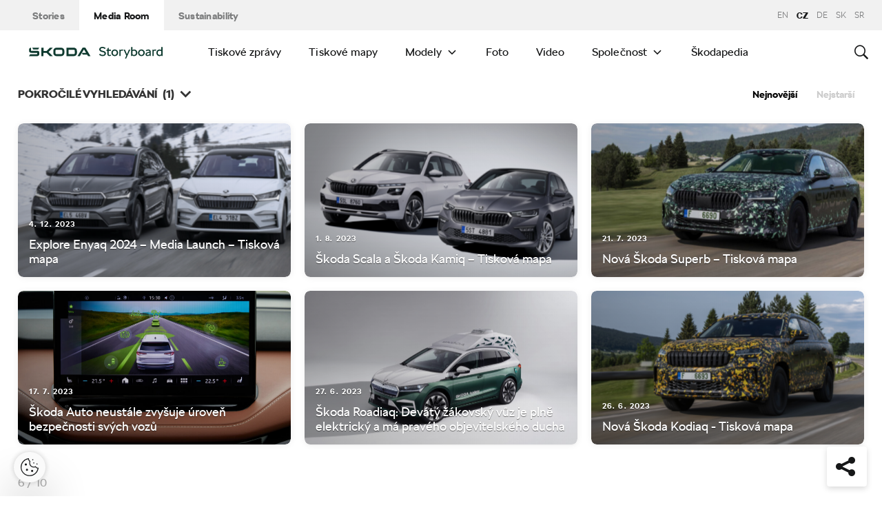

--- FILE ---
content_type: text/html; charset=UTF-8
request_url: https://www.skoda-storyboard.com/cs/tiskove-mapy/?filter%5Byears%5D%5B%5D=2023-cs
body_size: 16672
content:
<!doctype html>
<html lang="cs-CZ">
    <head>
    <meta charset="UTF-8">
    <meta http-equiv="x-ua-compatible" content="ie=edge">
    <meta name="viewport" content="width=device-width, initial-scale=1">
    <meta name='robots' content='index, follow, max-image-preview:large, max-snippet:-1, max-video-preview:-1' />
	<style>img:is([sizes="auto" i], [sizes^="auto," i]) { contain-intrinsic-size: 3000px 1500px }</style>
	<meta name='legal-entity-id' content='260' />
<script type='text/javascript' src='https://cross.skoda-auto.com/sdrive/endpoint.js?=v3'></script>
<script type='text/javascript' src='https://sdrive.azureedge.net/sdrive/zero-tracking.js'></script>
<link rel="alternate" href="https://www.skoda-storyboard.com/cs/tiskove-mapy/" hreflang="cs" />
<link rel="alternate" href="https://www.skoda-storyboard.com/sk/tlacove-mapy/" hreflang="sk" />
<link rel="alternate" href="https://www.skoda-storyboard.com/en/press-kits/" hreflang="en" />
<link rel="alternate" href="https://www.skoda-storyboard.com/de/pressemappen/" hreflang="de" />
<link rel="alternate" href="https://www.skoda-storyboard.com/sr/press-kits/" hreflang="sr" />

	<!-- This site is optimized with the Yoast SEO plugin v26.5 - https://yoast.com/wordpress/plugins/seo/ -->
	<title>Tiskové mapy - Škoda Storyboard</title>
	<link rel="canonical" href="https://www.skoda-storyboard.com/cs/tiskove-mapy/" />
	<meta property="og:locale" content="cs_CZ" />
	<meta property="og:locale:alternate" content="sk_SK" />
	<meta property="og:locale:alternate" content="en_GB" />
	<meta property="og:locale:alternate" content="de_DE" />
	<meta property="og:locale:alternate" content="sr_RS" />
	<meta property="og:type" content="article" />
	<meta property="og:title" content="Tiskové mapy - Škoda Storyboard" />
	<meta property="og:url" content="https://www.skoda-storyboard.com/cs/tiskove-mapy/" />
	<meta property="og:site_name" content="Škoda Storyboard" />
	<meta property="article:modified_time" content="2018-11-19T11:39:18+00:00" />
	<meta name="twitter:card" content="summary_large_image" />
	<script type="application/ld+json" class="yoast-schema-graph">{"@context":"https://schema.org","@graph":[{"@type":"WebPage","@id":"https://www.skoda-storyboard.com/cs/tiskove-mapy/","url":"https://www.skoda-storyboard.com/cs/tiskove-mapy/","name":"Tiskové mapy - Škoda Storyboard","isPartOf":{"@id":"https://www.skoda-storyboard.com/cs/#website"},"datePublished":"2018-09-26T16:34:42+00:00","dateModified":"2018-11-19T11:39:18+00:00","breadcrumb":{"@id":"https://www.skoda-storyboard.com/cs/tiskove-mapy/#breadcrumb"},"inLanguage":"cs","potentialAction":[{"@type":"ReadAction","target":["https://www.skoda-storyboard.com/cs/tiskove-mapy/"]}]},{"@type":"BreadcrumbList","@id":"https://www.skoda-storyboard.com/cs/tiskove-mapy/#breadcrumb","itemListElement":[{"@type":"ListItem","position":1,"name":"Home","item":"https://www.skoda-storyboard.com/cs/"},{"@type":"ListItem","position":2,"name":"Tiskové mapy"}]},{"@type":"WebSite","@id":"https://www.skoda-storyboard.com/cs/#website","url":"https://www.skoda-storyboard.com/cs/","name":"Škoda Storyboard","description":"","potentialAction":[{"@type":"SearchAction","target":{"@type":"EntryPoint","urlTemplate":"https://www.skoda-storyboard.com/cs/?s={search_term_string}"},"query-input":{"@type":"PropertyValueSpecification","valueRequired":true,"valueName":"search_term_string"}}],"inLanguage":"cs"}]}</script>
	<!-- / Yoast SEO plugin. -->


<link rel='stylesheet' id='wp-block-library-css' href='https://www.skoda-storyboard.com/wp/wp-includes/css/dist/block-library/style.min.css?ver=6.8.3' type='text/css' media='all' />
<style id='classic-theme-styles-inline-css' type='text/css'>
/*! This file is auto-generated */
.wp-block-button__link{color:#fff;background-color:#32373c;border-radius:9999px;box-shadow:none;text-decoration:none;padding:calc(.667em + 2px) calc(1.333em + 2px);font-size:1.125em}.wp-block-file__button{background:#32373c;color:#fff;text-decoration:none}
</style>
<style id='global-styles-inline-css' type='text/css'>
:root{--wp--preset--aspect-ratio--square: 1;--wp--preset--aspect-ratio--4-3: 4/3;--wp--preset--aspect-ratio--3-4: 3/4;--wp--preset--aspect-ratio--3-2: 3/2;--wp--preset--aspect-ratio--2-3: 2/3;--wp--preset--aspect-ratio--16-9: 16/9;--wp--preset--aspect-ratio--9-16: 9/16;--wp--preset--color--black: #000000;--wp--preset--color--cyan-bluish-gray: #abb8c3;--wp--preset--color--white: #ffffff;--wp--preset--color--pale-pink: #f78da7;--wp--preset--color--vivid-red: #cf2e2e;--wp--preset--color--luminous-vivid-orange: #ff6900;--wp--preset--color--luminous-vivid-amber: #fcb900;--wp--preset--color--light-green-cyan: #7bdcb5;--wp--preset--color--vivid-green-cyan: #00d084;--wp--preset--color--pale-cyan-blue: #8ed1fc;--wp--preset--color--vivid-cyan-blue: #0693e3;--wp--preset--color--vivid-purple: #9b51e0;--wp--preset--gradient--vivid-cyan-blue-to-vivid-purple: linear-gradient(135deg,rgba(6,147,227,1) 0%,rgb(155,81,224) 100%);--wp--preset--gradient--light-green-cyan-to-vivid-green-cyan: linear-gradient(135deg,rgb(122,220,180) 0%,rgb(0,208,130) 100%);--wp--preset--gradient--luminous-vivid-amber-to-luminous-vivid-orange: linear-gradient(135deg,rgba(252,185,0,1) 0%,rgba(255,105,0,1) 100%);--wp--preset--gradient--luminous-vivid-orange-to-vivid-red: linear-gradient(135deg,rgba(255,105,0,1) 0%,rgb(207,46,46) 100%);--wp--preset--gradient--very-light-gray-to-cyan-bluish-gray: linear-gradient(135deg,rgb(238,238,238) 0%,rgb(169,184,195) 100%);--wp--preset--gradient--cool-to-warm-spectrum: linear-gradient(135deg,rgb(74,234,220) 0%,rgb(151,120,209) 20%,rgb(207,42,186) 40%,rgb(238,44,130) 60%,rgb(251,105,98) 80%,rgb(254,248,76) 100%);--wp--preset--gradient--blush-light-purple: linear-gradient(135deg,rgb(255,206,236) 0%,rgb(152,150,240) 100%);--wp--preset--gradient--blush-bordeaux: linear-gradient(135deg,rgb(254,205,165) 0%,rgb(254,45,45) 50%,rgb(107,0,62) 100%);--wp--preset--gradient--luminous-dusk: linear-gradient(135deg,rgb(255,203,112) 0%,rgb(199,81,192) 50%,rgb(65,88,208) 100%);--wp--preset--gradient--pale-ocean: linear-gradient(135deg,rgb(255,245,203) 0%,rgb(182,227,212) 50%,rgb(51,167,181) 100%);--wp--preset--gradient--electric-grass: linear-gradient(135deg,rgb(202,248,128) 0%,rgb(113,206,126) 100%);--wp--preset--gradient--midnight: linear-gradient(135deg,rgb(2,3,129) 0%,rgb(40,116,252) 100%);--wp--preset--font-size--small: 13px;--wp--preset--font-size--medium: 20px;--wp--preset--font-size--large: 36px;--wp--preset--font-size--x-large: 42px;--wp--preset--spacing--20: 0.44rem;--wp--preset--spacing--30: 0.67rem;--wp--preset--spacing--40: 1rem;--wp--preset--spacing--50: 1.5rem;--wp--preset--spacing--60: 2.25rem;--wp--preset--spacing--70: 3.38rem;--wp--preset--spacing--80: 5.06rem;--wp--preset--shadow--natural: 6px 6px 9px rgba(0, 0, 0, 0.2);--wp--preset--shadow--deep: 12px 12px 50px rgba(0, 0, 0, 0.4);--wp--preset--shadow--sharp: 6px 6px 0px rgba(0, 0, 0, 0.2);--wp--preset--shadow--outlined: 6px 6px 0px -3px rgba(255, 255, 255, 1), 6px 6px rgba(0, 0, 0, 1);--wp--preset--shadow--crisp: 6px 6px 0px rgba(0, 0, 0, 1);}:where(.is-layout-flex){gap: 0.5em;}:where(.is-layout-grid){gap: 0.5em;}body .is-layout-flex{display: flex;}.is-layout-flex{flex-wrap: wrap;align-items: center;}.is-layout-flex > :is(*, div){margin: 0;}body .is-layout-grid{display: grid;}.is-layout-grid > :is(*, div){margin: 0;}:where(.wp-block-columns.is-layout-flex){gap: 2em;}:where(.wp-block-columns.is-layout-grid){gap: 2em;}:where(.wp-block-post-template.is-layout-flex){gap: 1.25em;}:where(.wp-block-post-template.is-layout-grid){gap: 1.25em;}.has-black-color{color: var(--wp--preset--color--black) !important;}.has-cyan-bluish-gray-color{color: var(--wp--preset--color--cyan-bluish-gray) !important;}.has-white-color{color: var(--wp--preset--color--white) !important;}.has-pale-pink-color{color: var(--wp--preset--color--pale-pink) !important;}.has-vivid-red-color{color: var(--wp--preset--color--vivid-red) !important;}.has-luminous-vivid-orange-color{color: var(--wp--preset--color--luminous-vivid-orange) !important;}.has-luminous-vivid-amber-color{color: var(--wp--preset--color--luminous-vivid-amber) !important;}.has-light-green-cyan-color{color: var(--wp--preset--color--light-green-cyan) !important;}.has-vivid-green-cyan-color{color: var(--wp--preset--color--vivid-green-cyan) !important;}.has-pale-cyan-blue-color{color: var(--wp--preset--color--pale-cyan-blue) !important;}.has-vivid-cyan-blue-color{color: var(--wp--preset--color--vivid-cyan-blue) !important;}.has-vivid-purple-color{color: var(--wp--preset--color--vivid-purple) !important;}.has-black-background-color{background-color: var(--wp--preset--color--black) !important;}.has-cyan-bluish-gray-background-color{background-color: var(--wp--preset--color--cyan-bluish-gray) !important;}.has-white-background-color{background-color: var(--wp--preset--color--white) !important;}.has-pale-pink-background-color{background-color: var(--wp--preset--color--pale-pink) !important;}.has-vivid-red-background-color{background-color: var(--wp--preset--color--vivid-red) !important;}.has-luminous-vivid-orange-background-color{background-color: var(--wp--preset--color--luminous-vivid-orange) !important;}.has-luminous-vivid-amber-background-color{background-color: var(--wp--preset--color--luminous-vivid-amber) !important;}.has-light-green-cyan-background-color{background-color: var(--wp--preset--color--light-green-cyan) !important;}.has-vivid-green-cyan-background-color{background-color: var(--wp--preset--color--vivid-green-cyan) !important;}.has-pale-cyan-blue-background-color{background-color: var(--wp--preset--color--pale-cyan-blue) !important;}.has-vivid-cyan-blue-background-color{background-color: var(--wp--preset--color--vivid-cyan-blue) !important;}.has-vivid-purple-background-color{background-color: var(--wp--preset--color--vivid-purple) !important;}.has-black-border-color{border-color: var(--wp--preset--color--black) !important;}.has-cyan-bluish-gray-border-color{border-color: var(--wp--preset--color--cyan-bluish-gray) !important;}.has-white-border-color{border-color: var(--wp--preset--color--white) !important;}.has-pale-pink-border-color{border-color: var(--wp--preset--color--pale-pink) !important;}.has-vivid-red-border-color{border-color: var(--wp--preset--color--vivid-red) !important;}.has-luminous-vivid-orange-border-color{border-color: var(--wp--preset--color--luminous-vivid-orange) !important;}.has-luminous-vivid-amber-border-color{border-color: var(--wp--preset--color--luminous-vivid-amber) !important;}.has-light-green-cyan-border-color{border-color: var(--wp--preset--color--light-green-cyan) !important;}.has-vivid-green-cyan-border-color{border-color: var(--wp--preset--color--vivid-green-cyan) !important;}.has-pale-cyan-blue-border-color{border-color: var(--wp--preset--color--pale-cyan-blue) !important;}.has-vivid-cyan-blue-border-color{border-color: var(--wp--preset--color--vivid-cyan-blue) !important;}.has-vivid-purple-border-color{border-color: var(--wp--preset--color--vivid-purple) !important;}.has-vivid-cyan-blue-to-vivid-purple-gradient-background{background: var(--wp--preset--gradient--vivid-cyan-blue-to-vivid-purple) !important;}.has-light-green-cyan-to-vivid-green-cyan-gradient-background{background: var(--wp--preset--gradient--light-green-cyan-to-vivid-green-cyan) !important;}.has-luminous-vivid-amber-to-luminous-vivid-orange-gradient-background{background: var(--wp--preset--gradient--luminous-vivid-amber-to-luminous-vivid-orange) !important;}.has-luminous-vivid-orange-to-vivid-red-gradient-background{background: var(--wp--preset--gradient--luminous-vivid-orange-to-vivid-red) !important;}.has-very-light-gray-to-cyan-bluish-gray-gradient-background{background: var(--wp--preset--gradient--very-light-gray-to-cyan-bluish-gray) !important;}.has-cool-to-warm-spectrum-gradient-background{background: var(--wp--preset--gradient--cool-to-warm-spectrum) !important;}.has-blush-light-purple-gradient-background{background: var(--wp--preset--gradient--blush-light-purple) !important;}.has-blush-bordeaux-gradient-background{background: var(--wp--preset--gradient--blush-bordeaux) !important;}.has-luminous-dusk-gradient-background{background: var(--wp--preset--gradient--luminous-dusk) !important;}.has-pale-ocean-gradient-background{background: var(--wp--preset--gradient--pale-ocean) !important;}.has-electric-grass-gradient-background{background: var(--wp--preset--gradient--electric-grass) !important;}.has-midnight-gradient-background{background: var(--wp--preset--gradient--midnight) !important;}.has-small-font-size{font-size: var(--wp--preset--font-size--small) !important;}.has-medium-font-size{font-size: var(--wp--preset--font-size--medium) !important;}.has-large-font-size{font-size: var(--wp--preset--font-size--large) !important;}.has-x-large-font-size{font-size: var(--wp--preset--font-size--x-large) !important;}
:where(.wp-block-post-template.is-layout-flex){gap: 1.25em;}:where(.wp-block-post-template.is-layout-grid){gap: 1.25em;}
:where(.wp-block-columns.is-layout-flex){gap: 2em;}:where(.wp-block-columns.is-layout-grid){gap: 2em;}
:root :where(.wp-block-pullquote){font-size: 1.5em;line-height: 1.6;}
</style>
<link rel='stylesheet' id='ys-parallax-styles-css' href='https://cdn.skoda-storyboard.com/dist/25.12.3/skoda-bnr-web/dist/styles/plugins/ys-parallax-44989349a4.css?ver=6.8.3' type='text/css' media='all' />
<link rel='stylesheet' id='skodastoryboard/media-room-css' href='https://cdn.skoda-storyboard.com/dist/25.12.3/skoda-bnr-web/dist/styles/media-room-515d2d102b.css?ver=1.0' type='text/css' media='all' />
<link rel='stylesheet' id='lite-css-css' href='https://cdn.skoda-storyboard.com/dist/25.12.3/skoda-bnr-web/dist/styles/lite-a29e15a27f.css?ver=6.8.3' type='text/css' media='all' />
<link rel='stylesheet' id='ys_wp_plugin_skoda_banner_assets_publicassets_public_css-css' href='https://www.skoda-storyboard.com/app/mu-plugins/skoda-banner/assets/dist/792cbf343d6c8bcd69ab.css?ver=6.8.3' type='text/css' media='all' />
<script type="text/javascript" id="ys_wp_plugin_skoda_analytics_assets_publicassets_js-js-extra">
/* <![CDATA[ */
var ys_wp_plugin_skoda_analytics_assets_publicassets_js = {"debug":"","page":{"id":null,"name":"Tiskov\u00e9 mapy - \u0160koda Storyboard","language":"cs-cz","type":"Archive","section":"Media Room","labels":{"categories":[],"subcategories":[]}},"importerBid":"260"};
/* ]]> */
</script>
<script type="text/javascript" src="https://www.skoda-storyboard.com/app/mu-plugins/skoda-analytics/assets/dist/94ba0d271c87e943b9ff.js?ver=6.8.3" id="ys_wp_plugin_skoda_analytics_assets_publicassets_js-js"></script>
<script type="text/javascript" id="jquery-core-js-extra">
/* <![CDATA[ */
var mailguide = {"rest":{"create":"https:\/\/www.skoda-storyboard.com\/wp-json\/newsletter\/v1\/subscriber\/create","save":"https:\/\/www.skoda-storyboard.com\/wp-json\/newsletter\/v1\/subscription\/save","extend":"https:\/\/www.skoda-storyboard.com\/wp-json\/newsletter\/v1\/subscription\/extend","login":"https:\/\/www.skoda-storyboard.com\/wp-json\/newsletter\/v1\/subscriber\/login","logout":"https:\/\/www.skoda-storyboard.com\/wp-json\/newsletter\/v1\/subscriber\/logout"}};
var mediaroom = {"video_not_available":"The play functionality is not available for this video. Please download the video to play it."};
var ys = {"admin_url":"https:\/\/www.skoda-storyboard.com\/wp\/wp-admin\/admin.php","ajax_url":"https:\/\/www.skoda-storyboard.com\/wp\/wp-admin\/admin-ajax.php","site_path":"","current_lang":{"locale":"cs_CZ","slug":"cs"},"skoda-embed-share":{"close":"Close","copy":"Copy"},"skoda_banner_tag":{"tags":[],"api":{"banners":""},"lang":"cs"},"skodaBanner":{"debug":false,"delayBetweenLightbox":600,"disabled":false,"popupClass":"sa-bnr-over","positionClass":"sa-bnr-position","sidebarClass":"sa-bnr-side","widgetClass":"sa-bnr-widget","pageTag":[],"siteId":1,"triggerExpiration":30,"wrapperClass":"sa-bnr-wrapper","pageOverride":{"popupBanners":[],"positionalBanners":[],"sidebarBanners":[]}},"media_cart_download_dialog":{"heading":"P\u0159\u00edprava soubor\u016f ke sta\u017een\u00ed m\u016f\u017ee trvat n\u011bkolik minut.","checkbox":"Upozorn\u011bte mne e-mailem, a\u017e bude materi\u00e1l p\u0159ipraven ke sta\u017een\u00ed.","placeholder":"V\u00e1\u0161 e-mail","btn_proceed":"Ok","btn_download_latest":"St\u00e1hnout posledn\u00ed","btn_close":"Zav\u0159\u00edt","error_empty":"Vypl\u0148te pole e-mailov\u00e9 adresy","error_invalid":"Zadan\u00e1 e-mailov\u00e1 adresa je neplatn\u00e1"},"media_cart_cookie_name":"skoda_media_cart_items_cs","media_cart_history_cookie_name":"skoda_media_cart_history_cs","media_cart_has_history_url":"https:\/\/www.skoda-storyboard.com\/wp-json\/media-cart\/v1\/history","media_cart_actions_fetch_url":"https:\/\/www.skoda-storyboard.com\/wp-json\/media-cart\/v1\/actions","skodapedia_api":{"rest_url":"https:\/\/www.skoda-storyboard.com\/wp-json\/skodapedia\/v1\/term","archive_url":"https:\/\/www.skoda-storyboard.com\/cs\/skodapedia\/","filter_context":"f"},"skodapedia_translations":{"term_teaser_button":"V\u00edce Informac\u00ed"},"speeches_api":{"rest_url":"https:\/\/www.skoda-storyboard.com\/wp-json\/speeches\/v1\/speech","error_msg":"No data found"},"post_types":{"post":{"label":"\u010cl\u00e1nky"},"page":{"label":"Str\u00e1nky"},"attachment":{"label":"M\u00e9dia"},"skodapedia":{"label":"\u0160kodapedia"},"press_release":{"label":"Tiskov\u00e9 zpr\u00e1vy"},"skoda-banner":{"label":"\u0160koda Banners"},"press_kit":{"label":"Tiskov\u00e9 mapy"},"skoda_series":{"label":"Seri\u00e1ly"},"skoda_model":{"label":"Modely"}},"text_back":"Zp\u011bt","text_search_for":"Hledat \"%s\"","copied_to_clipboard":"Zkop\u00edrov\u00e1no do schr\u00e1nky"};
/* ]]> */
</script>
<script type="text/javascript" src="https://www.skoda-storyboard.com/wp/wp-includes/js/jquery/jquery.min.js?ver=3.7.1" id="jquery-core-js"></script>
<script type="text/javascript" src="https://www.skoda-storyboard.com/wp/wp-includes/js/jquery/jquery-migrate.min.js?ver=3.4.1" id="jquery-migrate-js"></script>
<script type="text/javascript" id="ys_ajax_loader-js-extra">
/* <![CDATA[ */
var ys_ajax_loader = {"nonce":"96983c74b1"};
/* ]]> */
</script>
<script type="text/javascript" src="https://www.skoda-storyboard.com/app/mu-plugins/ys-ajax-loader/js/module.min.js?ver=6.8.3" id="ys_ajax_loader-js"></script>
<script type="text/javascript" id="ys-wp-data-store-js-extra">
/* <![CDATA[ */
var dataStore = {"storageCookieName":"b3740f9bcbfc72e2347042b58109669f","permissionsEndpoint":"https:\/\/www.skoda-storyboard.com\/wp-json\/data-store\/v1\/permission","permissions":{"prefs":{"id":"9a63f1cb0aa0eb433079a6d7357ebc13","status":true,"version":1},"analyze":{"id":"9d6d8d1cca400cfbdab9adf46c7915a5","status":false,"version":1},"social":{"id":"e131b00c133e4cfa2e430c912f957f37","status":false,"version":1},"internal":{"id":"73eb13aa0341ec2a2c85f7f4c6d25392","status":true,"version":1}},"gtm":"GTM-M5GMBWF","hotjar":null,"hideManually":"","loadAnalyticsImmediately":"1"};
/* ]]> */
</script>
<script type="text/javascript" src="https://www.skoda-storyboard.com/app/mu-plugins/data-store/js/dist/783a0f305479b16382a5.js?ver=6.8.3" id="ys-wp-data-store-js"></script>
<script type="text/javascript" src="https://www.skoda-storyboard.com/app/mu-plugins/polylang-proxy-cache/assets/dist/3e93296fd6555aa31ca3.js?ver=6.8.3" id="ys_wp_plugin_polylang_proxycache_publicassets_public_js-js"></script>
<link rel="icon" href="https://cdn.skoda-storyboard.com/2023/01/Skoda_Picturemark_RGB_Electric_Green-small_6e902719-150x150.png" sizes="32x32" />
<link rel="icon" href="https://cdn.skoda-storyboard.com/2023/01/Skoda_Picturemark_RGB_Electric_Green-small_6e902719.png" sizes="192x192" />
<link rel="apple-touch-icon" href="https://cdn.skoda-storyboard.com/2023/01/Skoda_Picturemark_RGB_Electric_Green-small_6e902719.png" />
<meta name="msapplication-TileImage" content="https://cdn.skoda-storyboard.com/2023/01/Skoda_Picturemark_RGB_Electric_Green-small_6e902719.png" />
		<style type="text/css" id="wp-custom-css">
			@media (min-width: 1080px) {
    .header .topnav .menu {
        padding-right: 3rem;
    }
}

img:is([sizes="auto" i], [sizes^="auto," i]) {
    contain-intrinsic-size: initial !important;
}

.search-results-item:has( .type-attachment .entry-title > a[href=""] ) {
    display: none;
}

.search-filter li:has([value*="citigoe"]) {
	display: none;
}

html[lang="en-GB"] .filter-labels span[data-filter-name="motorsport"] {
    display: none;
}

html[lang="en-GB"] .filter-labels span[data-filter-name="equipment"] {
    display: none;
}

html[lang="cs-CZ"] .filter-labels span[data-filter-name="motorsport"] {
    display: none;
}

html[lang="cs-CZ"] .filter-labels span[data-filter-name="equipment"] {
    display: none;
}		</style>
		    <link rel="apple-touch-icon" sizes="180x180" href="https://www.skoda-storyboard.com/app/themes/skoda-bnr-web/favicons/apple-touch-icon.png?v=1">
<link rel="shortcut icon" href="https://www.skoda-storyboard.com/app/themes/skoda-bnr-web/favicons/favicon.ico?v=1">
<link rel="icon" type="image/png" href="https://www.skoda-storyboard.com/app/themes/skoda-bnr-web/favicons/favicon-16x16.png?v=1" sizes="16x16">
<link rel="icon" type="image/png" href="https://www.skoda-storyboard.com/app/themes/skoda-bnr-web/favicons/favicon-32x32.png?v=1" sizes="32x32">
<link rel="icon" type="image/png" href="https://www.skoda-storyboard.com/app/themes/skoda-bnr-web/favicons/android-chrome-192x192.png?v=1" sizes="192x192">
<link rel="icon" type="image/png" href="https://www.skoda-storyboard.com/app/themes/skoda-bnr-web/favicons/android-chrome-512x512.png?v=1" sizes="512x512">
<link rel="manifest" href="https://www.skoda-storyboard.com/app/themes/skoda-bnr-web/favicons/manifest.json?v=1">
<link rel="icon" type="image/x-icon" href="https://www.skoda-storyboard.com/app/themes/skoda-bnr-web/favicons/favicon.ico?v=1">
<meta name="apple-mobile-web-app-title" content="ŠKODA Storyboard">
<meta name="application-name" content="ŠKODA Storyboard">
<meta name="msapplication-TileColor" content="#0e3a2f">
<meta name="msapplication-TileImage" content="https://www.skoda-storyboard.com/app/themes/skoda-bnr-web/favicons/mstile-144x144.png?v=1">
<meta name="msapplication-config" content="https://www.skoda-storyboard.com/app/themes/skoda-bnr-web/favicons/browserconfig.xml?v=1">
<meta name="theme-color" content="#0e3a2f">
            <script type="text/javascript">window.pll_active_lang = 'cs';</script>
    </head>
    <body class="wp-singular page-template page-template-template-search-results page-template-template-search-results-php page page-id-83038 wp-theme-skoda-bnr-web media-room lang-cs tiskove-mapy">
                <div class="skoda-anniversary-background"></div>    <script>
        (function (doc) {
          var scripts = doc.getElementsByTagName('script');
          var script = scripts[scripts.length - 1];
          var xhr = new XMLHttpRequest();
          xhr.onload = function () {
            var div = doc.createElement('div');
            div.innerHTML = this.responseText;
            div.style.height = '0';
            div.style.width = '0';
            div.style.absolute = 'absolute';
            div.style.visibility = 'hidden';
            script.parentNode.insertBefore(div, script)
          };
          xhr.open('get', 'https://cdn.skoda-storyboard.com/dist/25.12.3/skoda-bnr-web/dist/images/icons/svgstore-576ec033b5.svg', true);
          xhr.send();
        })(document);
    </script>
    
<header class="header">
    <div class="topbar">
        <div class="container">
            <ul class="section-nav">
                <li><a href="https://www.skoda-storyboard.com/cs/">Stories</a></li>
                <li class="active"><a href="https://www.skoda-storyboard.com/cs/media-room/">Media Room</a></li>
                <li><a href="https://www.skoda-storyboard.com/cs/udrzitelnost/">Sustainability</a></li>            </ul>
            <div class="right-section">
                                <div class="lang-links">
                <a href="https://www.skoda-storyboard.com/en/press-kits/">en</a>
                        <span>CZ</span>
                        <a href="https://www.skoda-media.de/" target="_blank">de</a>
                        <a href="https://www.skoda-storyboard.com/sk/tlacove-mapy/">sk</a>
                        <a href="https://www.skoda-storyboard.com/sr/press-kits/">sr</a>
            </div>
            </div>
        </div>
    </div>
    <div class="container">
        <div class="brand">
            <a class="logo" href="https://www.skoda-storyboard.com/cs/media-room/" title="Media Room">
                <svg xmlns="http://www.w3.org/2000/svg" viewBox="0 0 255.19 23.1"><g fill="#0e3a2f"><path d="M106.93 1.69h-4.57l-9.69 16.56h4.58z"/><path d="M103.11 1.69l4.64-.05h-.92l.94.05 9.68 16.56h-4.69z"/><path d="M111.01 11.94h-10.18l2 3.46h8.78z"/><path d="M85.88 1.69H71.71v16.53h14.13a5.8 5.8 0 005.74-5.79V8.2c0-5.32-4.06-6.51-5.7-6.51zm1.74 10.66a2 2 0 01-.56 1.35 1.92 1.92 0 01-1.33.6h-10V5.74h9.84a2 2 0 012 2.07zM65.84 3.46a5.85 5.85 0 00-4.14-1.73h-9.31a5.84 5.84 0 00-4.18 1.74 6 6 0 00-1.72 4.21v4.67a6 6 0 001.72 4.16 5.8 5.8 0 004.14 1.74h9.31a5.78 5.78 0 004.14-1.74 6 6 0 001.76-4.16V7.68a6.13 6.13 0 00-.45-2.28 5.83 5.83 0 00-1.27-1.94zm-2.24 8.89a1.92 1.92 0 01-.56 1.36 1.87 1.87 0 01-1.35.57h-9.3a1.86 1.86 0 01-1.34-.57 1.92 1.92 0 01-.56-1.36V7.68a2.07 2.07 0 01.14-.74 1.93 1.93 0 01.42-.63 2 2 0 01.61-.42 2.06 2.06 0 01.73-.14h9.31a2 2 0 01.73.14 2.19 2.19 0 01.62.42 1.76 1.76 0 01.41.63 1.88 1.88 0 01.15.74v4.67zM27.71 8.02h6l6.21-6.29h5.55l-8.17 8.29 8.06 8.18h-5.59l-6.1-6.18h-6v6.18h-4.08V1.73h4.12z" fill-rule="evenodd"/><path d="M8.34 5.24h9l2.17-3.51H6.21z"/><path d="M19.29 9.48a3.11 3.11 0 00-.65-.84 3.55 3.55 0 00-2.43-.81H3.88v-6.1h-.12a3.91 3.91 0 00-2.4.88A3.39 3.39 0 00.11 5.35v2.79c0 1.5 1.38 3.61 4.46 3.61h11v2a.83.83 0 01-.85.8H2.26L0 18.25h16c1.53 0 3.52-1.38 3.52-3.16v-4.64a2.86 2.86 0 00-.23-.97z"/></g><path d="M136.55 17.35a7.28 7.28 0 01-2.84-2.35l2.18-1.38a4.9 4.9 0 001.94 1.6 6.34 6.34 0 002.81.6 4.38 4.38 0 002.71-.69 2.27 2.27 0 00.89-1.91 2.16 2.16 0 00-.8-1.75 6.41 6.41 0 00-2.5-1.05l-1.7-.4a8.44 8.44 0 01-3.61-1.71A4.09 4.09 0 01134.21 5a4.55 4.55 0 01.76-2.59 5.11 5.11 0 012.15-1.77 7.51 7.51 0 013.19-.64 8.75 8.75 0 013.59.75 6.13 6.13 0 012.61 2.08l-2.17 1.37a4.35 4.35 0 00-1.75-1.32 5.69 5.69 0 00-2.28-.48 4.07 4.07 0 00-2.51.68 2.18 2.18 0 00-.89 1.82 1.92 1.92 0 001 1.7 9.49 9.49 0 002.94 1.1l1.7.4a6.38 6.38 0 013.28 1.76 4.64 4.64 0 011.12 3.24 4.61 4.61 0 01-.8 2.68 5.21 5.21 0 01-2.26 1.78 8.22 8.22 0 01-3.34.64 9.11 9.11 0 01-4-.85zm20.39-.32a4.36 4.36 0 01-3 1.17 4.56 4.56 0 01-2.25-.52 3.71 3.71 0 01-1.48-1.33 3.52 3.52 0 01-.5-1.8v-6.9h-1.8v-2.1h2v-2.6l2.2-1.4h.1v4h4.5v2.1h-4.5v6.7a1.57 1.57 0 00.53 1.24 1.84 1.84 0 001.27.46 2.7 2.7 0 001.78-.7zm3.61.32a6 6 0 01-2.28-2.34 7 7 0 010-6.62 6.1 6.1 0 012.28-2.34 6.87 6.87 0 016.62 0 6 6 0 012.26 2.3 7.23 7.23 0 010 6.65 6 6 0 01-2.22 2.35 6.87 6.87 0 01-6.62 0zm5.24-2a3.69 3.69 0 001.36-1.51 4.59 4.59 0 00.49-2.14 4.65 4.65 0 00-.49-2.14 3.75 3.75 0 00-1.36-1.51 3.73 3.73 0 00-3.9 0 3.75 3.75 0 00-1.36 1.51 4.65 4.65 0 00-.49 2.14 4.59 4.59 0 00.49 2.14 3.69 3.69 0 001.36 1.51 3.73 3.73 0 003.9 0zm13.29-9.91a2.2 2.2 0 011 .59l-1 1.77a2.56 2.56 0 00-.65-.3 3.37 3.37 0 00-.83-.1 2.71 2.71 0 00-2.5 1.4v9.1h-2.5V5.5h1.8l.53 1.13a3.23 3.23 0 012.77-1.43 4.18 4.18 0 011.38.24zm11.76.06h2.6l-7.8 17.6h-2.3l2.6-5.85-5.2-11.75h2.6l3.8 9zm13.23.56a5.87 5.87 0 012.14 2.35 7.23 7.23 0 01.75 3.29 7.35 7.35 0 01-.72 3.26 5.7 5.7 0 01-2.16 2.39 6.25 6.25 0 01-3.34.87 4.82 4.82 0 01-3.35-1.32l-.55 1h-1.8V.35h2.5v6.4a3.67 3.67 0 011.41-1.11 4.81 4.81 0 012-.39 5.82 5.82 0 013.12.81zm-1.57 9.35a3.44 3.44 0 001.34-1.43 4.89 4.89 0 00.5-2.28 4.72 4.72 0 00-.5-2.22 3.61 3.61 0 00-1.37-1.47 3.79 3.79 0 00-1.93-.51 3.85 3.85 0 00-3 1.3v5.8a3.79 3.79 0 003.1 1.3 3.59 3.59 0 001.86-.49zm8.95 1.94a6 6 0 01-2.24-2.34 7 7 0 010-6.66 6.1 6.1 0 012.28-2.34 6.87 6.87 0 016.62 0 6 6 0 012.22 2.34 7.23 7.23 0 010 6.65 6 6 0 01-2.26 2.35 6.87 6.87 0 01-6.62 0zm5.24-2a3.69 3.69 0 001.36-1.51 4.59 4.59 0 00.49-2.14 4.65 4.65 0 00-.49-2.14 3.75 3.75 0 00-1.36-1.51 3.73 3.73 0 00-3.9 0 3.75 3.75 0 00-1.36 1.51 4.65 4.65 0 00-.49 2.14 4.59 4.59 0 00.49 2.14 3.69 3.69 0 001.36 1.51 3.73 3.73 0 003.9 0zm13.86-9.54a3.73 3.73 0 011.59 1.63 5.07 5.07 0 01.5 2.26v8.2h-1.7l-.73-1.37a4.42 4.42 0 01-1.65 1.23 4.92 4.92 0 01-2 .44 4.83 4.83 0 01-2-.42 3.33 3.33 0 01-1.43-1.27 3.67 3.67 0 01-.53-2 3.43 3.43 0 011.38-2.75 8.58 8.58 0 014.12-1.55l2.1-.32v-.08a2.34 2.34 0 00-.64-1.77 2.68 2.68 0 00-2-.63 4.42 4.42 0 00-3 1.2l-1.73-1.17a5.54 5.54 0 012.25-1.69 7.07 7.07 0 012.7-.54 5.76 5.76 0 012.77.6zm-1.9 9.8a4.73 4.73 0 001.49-1v-2.76l-1.5.25a11.46 11.46 0 00-2 .48 2.9 2.9 0 00-1.18.73 1.76 1.76 0 00-.41 1.19 1.35 1.35 0 00.49 1.06 1.84 1.84 0 001.31.44 4.33 4.33 0 001.8-.39zm13.56-10.17a2.2 2.2 0 011 .59l-1 1.77a2.56 2.56 0 00-.65-.3 3.37 3.37 0 00-.83-.1 2.71 2.71 0 00-2.5 1.4v9.1h-2.5V5.5h1.8l.53 1.13a3.23 3.23 0 012.77-1.43 4.18 4.18 0 011.38.24zm13-5.09v17.6h-1.8l-.65-1.22a3.61 3.61 0 01-1.45 1.12 4.83 4.83 0 01-2 .4 5.76 5.76 0 01-3.1-.9 5.83 5.83 0 01-2.13-2.35 7.53 7.53 0 010-6.55 5.72 5.72 0 012.13-2.37 6.28 6.28 0 013.36-.88 4.85 4.85 0 011.65.28 5 5 0 011.45.77V.35zm-2.5 14.3v-6a4.05 4.05 0 00-3-1.08 3.75 3.75 0 00-1.89.49 3.56 3.56 0 00-1.38 1.44 4.62 4.62 0 00-.53 2.27 4.79 4.79 0 00.5 2.23 3.54 3.54 0 001.36 1.35 3.73 3.73 0 001.92.51 3.81 3.81 0 003-1.26z" fill="#0e3a2f"/></svg>
            </a>
                    </div>
        <nav class="topnav">
            <ul id="primary_top_menu" class="menu"><li id="menu-item-83070" class="menu-item menu-item-type-post_type menu-item-object-page menu-item-83070"><a href="https://www.skoda-storyboard.com/cs/tiskove-zpravy/">Tiskové zprávy</a></li>
<li id="menu-item-83072" class="menu-item menu-item-type-post_type menu-item-object-page current-menu-item page_item page-item-83038 current_page_item menu-item-83072"><a href="https://www.skoda-storyboard.com/cs/tiskove-mapy/" aria-current="page">Tiskové mapy</a></li>
<li id="menu-item-83082" class="menu-item menu-item-type-custom menu-item-object-custom menu-item-has-children menu-item-83082"><a href="#">Modely</a>
<ul class="sub-menu">
	<li id="menu-item-214064" class="menu-item menu-item-type-post_type menu-item-object-skoda_model menu-item-214064"><a href="https://www.skoda-storyboard.com/cs/skoda-model/nova-fabia/">Fabia</a></li>
	<li id="menu-item-106609" class="menu-item menu-item-type-post_type menu-item-object-skoda_model menu-item-106609"><a href="https://www.skoda-storyboard.com/cs/skoda-model/scala/">Scala</a></li>
	<li id="menu-item-361421" class="menu-item menu-item-type-post_type menu-item-object-skoda_model menu-item-361421"><a href="https://www.skoda-storyboard.com/cs/skoda-model/octavia/">Octavia</a></li>
	<li id="menu-item-350850" class="menu-item menu-item-type-post_type menu-item-object-skoda_model menu-item-350850"><a href="https://www.skoda-storyboard.com/cs/skoda-model/novy-superb/">Superb</a></li>
	<li id="menu-item-110985" class="menu-item menu-item-type-post_type menu-item-object-skoda_model menu-item-110985"><a href="https://www.skoda-storyboard.com/cs/skoda-model/kamiq/">Kamiq</a></li>
	<li id="menu-item-83087" class="menu-item menu-item-type-post_type menu-item-object-skoda_model menu-item-83087"><a href="https://www.skoda-storyboard.com/cs/skoda-model/karoq-2-2/">Karoq</a></li>
	<li id="menu-item-344077" class="menu-item menu-item-type-post_type menu-item-object-skoda_model menu-item-344077"><a href="https://www.skoda-storyboard.com/cs/skoda-model/novy-kodiaq/">Kodiaq</a></li>
	<li id="menu-item-387220" class="menu-item menu-item-type-post_type menu-item-object-skoda_model menu-item-387220"><a href="https://www.skoda-storyboard.com/cs/skoda-model/elroq/">Elroq</a></li>
	<li id="menu-item-265260" class="menu-item menu-item-type-post_type menu-item-object-skoda_model menu-item-265260"><a href="https://www.skoda-storyboard.com/cs/skoda-model/enyaq-iv/">Enyaq</a></li>
</ul>
</li>
<li id="menu-item-83075" class="menu-item menu-item-type-post_type menu-item-object-page menu-item-83075"><a href="https://www.skoda-storyboard.com/cs/foto/">Foto</a></li>
<li id="menu-item-83074" class="menu-item menu-item-type-post_type menu-item-object-page menu-item-83074"><a href="https://www.skoda-storyboard.com/cs/video/">Video</a></li>
<li id="menu-item-83100" class="menu-item menu-item-type-custom menu-item-object-custom menu-item-has-children menu-item-83100"><a href="#">Společnost</a>
<ul class="sub-menu">
	<li id="menu-item-83098" class="menu-item menu-item-type-post_type menu-item-object-page menu-item-83098"><a href="https://www.skoda-storyboard.com/cs/predstavenstvo/">Představenstvo</a></li>
	<li id="menu-item-83102" class="menu-item menu-item-type-post_type menu-item-object-page menu-item-83102"><a href="https://www.skoda-storyboard.com/cs/vyrocni-zpravy/">Výroční zprávy</a></li>
	<li id="menu-item-361879" class="menu-item menu-item-type-post_type menu-item-object-page menu-item-361879"><a href="https://www.skoda-storyboard.com/cs/brand-group-core-bgc/">Brand Group CORE (BGC)</a></li>
	<li id="menu-item-207492" class="ext-link menu-item menu-item-type-custom menu-item-object-custom menu-item-207492"><a target="_blank" href="https://simplycleverpodcast.buzzsprout.com/">#ExploreSkoda podcast</a></li>
	<li id="menu-item-83106" class="ext-link menu-item menu-item-type-custom menu-item-object-custom menu-item-83106"><a target="_blank" href="https://www.skoda-motorsport.com/cs/">Škoda Motorsport</a></li>
	<li id="menu-item-96638" class="menu-item menu-item-type-post_type menu-item-object-page menu-item-96638"><a href="https://www.skoda-storyboard.com/cs/newsletter/">Newsletter</a></li>
	<li id="menu-item-327019" class="menu-item menu-item-type-post_type menu-item-object-page menu-item-327019"><a href="https://www.skoda-storyboard.com/cs/logo-spolecnosti/">Logo společnosti</a></li>
	<li id="menu-item-83104" class="menu-item menu-item-type-post_type menu-item-object-page menu-item-83104"><a href="https://www.skoda-storyboard.com/cs/skoda-media-services-aplikace/">Mobilní aplikace</a></li>
	<li id="menu-item-83105" class="menu-item menu-item-type-post_type menu-item-object-page menu-item-83105"><a href="https://www.skoda-storyboard.com/cs/kontakty/">Kontakty</a></li>
</ul>
</li>
<li id="menu-item-126326" class="menu-item menu-item-type-custom menu-item-object-custom menu-item-126326"><a href="/cs/skodapedia/">Škodapedia</a></li>
</ul>            <div class="search-bar ">
<div class="search-form-wrap">
    <form class="search-form" method="get" action="https://www.skoda-storyboard.com/cs/tiskove-mapy/">
                <select class="search-type-select" name="search_type">
                            <option value=""   data-url="https://www.skoda-storyboard.com/cs/hledat/">Vše</option>
                            <option value="post"  data-query-vars='{"post_type":"post","post_status":"publish"}' data-url="https://www.skoda-storyboard.com/cs/hledat/">Články</option>
                            <option value="press_release"  data-query-vars='{"post_type":"press_release","post_status":"publish"}' data-url="https://www.skoda-storyboard.com/cs/tiskove-zpravy/">Tiskové zprávy</option>
                            <option value="press_kit"  selected='selected' data-query-vars='{"post_type":"press_kit","post_status":"publish","post_parent":0}' data-url="https://www.skoda-storyboard.com/cs/tiskove-mapy/">Tiskové mapy</option>
                            <option value="image"  data-query-vars='{"post_type":"attachment","post_mime_type":"image\/*","post_status":"inherit","posts_per_page":12}' data-url="https://www.skoda-storyboard.com/cs/foto/">Fotografie</option>
                            <option value="video"  data-query-vars='{"post_type":"attachment","post_mime_type":"video\/*","post_status":"inherit","posts_per_page":12}' data-url="https://www.skoda-storyboard.com/cs/video/">Videa</option>
                    </select>
        <span class="icon icon-search"></span>
        <input type="search" name="filter[search]" placeholder="Vyhledat" value="" autocomplete="off" novalidate="novalidate" />
        <button type="submit"></button>
    </form>
    </div>
    <div class="suggest-container"><ul></ul></div>
</div>
            <div class="lang-links">
                <a href="https://www.skoda-storyboard.com/en/press-kits/">en</a>
                        <span>CZ</span>
                        <a href="https://www.skoda-media.de/" target="_blank">de</a>
                        <a href="https://www.skoda-storyboard.com/sk/tlacove-mapy/">sk</a>
                        <a href="https://www.skoda-storyboard.com/sr/press-kits/">sr</a>
            </div>
            <button type="button" class="menu-toggle">Menu</button>
        </nav>
    </div>
</header>
        <div class="wrap" role="document">
            <main class="main">
                <div id="search-filter-results" style="position: relative;">
    <div class="cover-box">
    <div class="container">
                <form class="search-filter active" method="get"
              data-search-filter='{"query_vars":{"post_type":"press_kit","post_status":"publish","post_parent":0,"ys_search_filter":true,"ep_integrate":true,"no_aggs":false,"orderby":"post_date","order":"DESC","posts_per_page":6},"template":"modules\/media-room\/templates\/layouts\/search-filter-results","loop":false,"container":"#search-filter-results"}' style="display: none;">
                                        <input type="hidden" name="_search_type[]" value="press_kit"/>
                        <input type="hidden" name="sortby" value=""/>
            <div class="filter-labels">
                <span data-filter-name="model" class="filter-label filter-type-taxonomy">Model<span class="icon icon-caret-down"></span></span><span data-filter-name="derivative" class="filter-label filter-type-taxonomy">Derivát<span class="icon icon-caret-down"></span></span><span data-filter-name="concept" class="filter-label filter-type-taxonomy">Koncept<span class="icon icon-caret-down"></span></span><span data-filter-name="bodywork" class="filter-label filter-type-taxonomy">Karosérie<span class="icon icon-caret-down"></span></span><span data-filter-name="years" class="filter-label filter-type-taxonomy default-active">Rok <em>1</em><span class="icon icon-caret-down"></span></span><span data-filter-name="company" class="filter-label filter-type-taxonomy">Společnost<span class="icon icon-caret-down"></span></span><span data-filter-name="technology" class="filter-label filter-type-taxonomy">Technologie<span class="icon icon-caret-down"></span></span>            </div>
            <div class="filter-options">
                                    <ul class="filter-input-options" data-filter-name="model"><li class=""><input class="checkbox" id="input-69676c4b82397" name="filter[model][]" type="checkbox" value="enyaq-cs"/><label for="input-69676c4b82397">Enyaq</label></li><li class=""><input class="checkbox" id="input-69676c4b823c1" name="filter[model][]" type="checkbox" value="kamiq-cs"/><label for="input-69676c4b823c1">Kamiq</label></li><li class=""><input class="checkbox" id="input-69676c4b823d3" name="filter[model][]" type="checkbox" value="karoq-cs"/><label for="input-69676c4b823d3">Karoq</label></li><li class=""><input class="checkbox" id="input-69676c4b823e5" name="filter[model][]" type="checkbox" value="kodiaq-cs"/><label for="input-69676c4b823e5">Kodiaq</label></li><li class=""><input class="checkbox" id="input-69676c4b823f7" name="filter[model][]" type="checkbox" value="octavia-cs"/><label for="input-69676c4b823f7">Octavia</label></li><li class=""><input class="checkbox" id="input-69676c4b82409" name="filter[model][]" type="checkbox" value="scala-cs"/><label for="input-69676c4b82409">Scala</label></li><li class=""><input class="checkbox" id="input-69676c4b8241a" name="filter[model][]" type="checkbox" value="superb-cs"/><label for="input-69676c4b8241a">Superb</label></li></ul>                                    <ul class="filter-input-options" data-filter-name="derivative"><li class=""><input class="checkbox" id="input-69676c4b840dd" name="filter[derivative][]" type="checkbox" value="iv-cs"/><label for="input-69676c4b840dd">iV</label></li><li class=""><input class="checkbox" id="input-69676c4b840fe" name="filter[derivative][]" type="checkbox" value="lk-cs"/><label for="input-69676c4b840fe">L&amp;K</label></li><li class=""><input class="checkbox" id="input-69676c4b8411a" name="filter[derivative][]" type="checkbox" value="scout-cs"/><label for="input-69676c4b8411a">Scout</label></li><li class=""><input class="checkbox" id="input-69676c4b8413b" name="filter[derivative][]" type="checkbox" value="sportline-cs"/><label for="input-69676c4b8413b">SportLine</label></li></ul>                                    <ul class="filter-input-options" data-filter-name="concept"><li class=""><input class="checkbox" id="input-69676c4b865f9" name="filter[concept][]" type="checkbox" value="roadiaq-cs"/><label for="input-69676c4b865f9">Roadiaq</label></li></ul>                                    <ul class="filter-input-options" data-filter-name="bodywork"><li class=""><input class="checkbox" id="input-69676c4b879f0" name="filter[bodywork][]" type="checkbox" value="coupe-cs"/><label for="input-69676c4b879f0">Coupé</label></li><li class=""><input class="checkbox" id="input-69676c4b87a11" name="filter[bodywork][]" type="checkbox" value="hatchback-cs"/><label for="input-69676c4b87a11">Hatchback</label></li><li class=""><input class="checkbox" id="input-69676c4b87a23" name="filter[bodywork][]" type="checkbox" value="liftback-cs"/><label for="input-69676c4b87a23">Liftback</label></li><li class=""><input class="checkbox" id="input-69676c4b87a36" name="filter[bodywork][]" type="checkbox" value="suv-cs"/><label for="input-69676c4b87a36">SUV</label></li></ul>                                    <ul class="filter-input-options" data-filter-name="years"><li class="active"><input class="checkbox" id="input-69676c4b89813" name="filter[years][]" type="checkbox" value="2023-cs" checked="checked"/><label for="input-69676c4b89813">2023</label></li><li class=""><input class="checkbox" id="input-69676c4b8983b" name="filter[years][]" type="checkbox" value="2016-cs"/><label for="input-69676c4b8983b">2016</label></li><li class=""><input class="checkbox" id="input-69676c4b8984d" name="filter[years][]" type="checkbox" value="2017-cs"/><label for="input-69676c4b8984d">2017</label></li><li class=""><input class="checkbox" id="input-69676c4b8985f" name="filter[years][]" type="checkbox" value="2018-cs"/><label for="input-69676c4b8985f">2018</label></li><li class=""><input class="checkbox" id="input-69676c4b89870" name="filter[years][]" type="checkbox" value="2019-cs"/><label for="input-69676c4b89870">2019</label></li><li class=""><input class="checkbox" id="input-69676c4b89880" name="filter[years][]" type="checkbox" value="2020-cs"/><label for="input-69676c4b89880">2020</label></li><li class=""><input class="checkbox" id="input-69676c4b89890" name="filter[years][]" type="checkbox" value="2021-cs"/><label for="input-69676c4b89890">2021</label></li><li class=""><input class="checkbox" id="input-69676c4b898a0" name="filter[years][]" type="checkbox" value="2022-cs"/><label for="input-69676c4b898a0">2022</label></li><li class=""><input class="checkbox" id="input-69676c4b898b1" name="filter[years][]" type="checkbox" value="2024-cs"/><label for="input-69676c4b898b1">2024</label></li><li class=""><input class="checkbox" id="input-69676c4b898c1" name="filter[years][]" type="checkbox" value="2025___cs"/><label for="input-69676c4b898c1">2025</label></li></ul>                                    <ul class="filter-input-options" data-filter-name="company"><li class=""><input class="checkbox" id="input-69676c4b8c233" name="filter[company][]" type="checkbox" value="bezpecnost-cs"/><label for="input-69676c4b8c233">bezpečnost</label></li><li class=""><input class="checkbox" id="input-69676c4b8c256" name="filter[company][]" type="checkbox" value="design-cs"/><label for="input-69676c4b8c256">design</label></li><li class=""><input class="checkbox" id="input-69676c4b8c279" name="filter[company][]" type="checkbox" value="skoda-akademie-cs"/><label for="input-69676c4b8c279">Škoda Academy</label></li><li class=""><input class="checkbox" id="input-69676c4b8c28e" name="filter[company][]" type="checkbox" value="student-cs"/><label for="input-69676c4b8c28e">student</label></li></ul>                                    <ul class="filter-input-options" data-filter-name="technology"><li class=""><input class="checkbox" id="input-69676c4b99c7a" name="filter[technology][]" type="checkbox" value="asistencni-systemy-cs"/><label for="input-69676c4b99c7a">Asistenční systémy</label></li><li class=""><input class="checkbox" id="input-69676c4b99c9d" name="filter[technology][]" type="checkbox" value="bev-cs"/><label for="input-69676c4b99c9d">BEV</label></li><li class=""><input class="checkbox" id="input-69676c4b99cb2" name="filter[technology][]" type="checkbox" value="elektromobil-cs"/><label for="input-69676c4b99cb2">elektromobil</label></li><li class=""><input class="checkbox" id="input-69676c4b99cc2" name="filter[technology][]" type="checkbox" value="elektromobilita-cs"/><label for="input-69676c4b99cc2">elektromobilita</label></li><li class=""><input class="checkbox" id="input-69676c4b99cd3" name="filter[technology][]" type="checkbox" value="emobilita-cs"/><label for="input-69676c4b99cd3">eMobilita</label></li><li class=""><input class="checkbox" id="input-69676c4b99ce6" name="filter[technology][]" type="checkbox" value="konektivita-cs"/><label for="input-69676c4b99ce6">Konektivita</label></li><li class=""><input class="checkbox" id="input-69676c4b99cf8" name="filter[technology][]" type="checkbox" value="meb-cs"/><label for="input-69676c4b99cf8">MEB</label></li><li class=""><input class="checkbox" id="input-69676c4b99d0c" name="filter[technology][]" type="checkbox" value="plug-in-hybrid-cs"/><label for="input-69676c4b99d0c">plug-in hybrid</label></li></ul>                            </div>
                        <div class="search-filter-selected">
                <a class="option-reset" href="/" data-filter-name="years" data-value="2023-cs">Rok: 2023</a>            </div>
                    </form>
        

        <div class="sort-options" style="width: 100%">
            <ul class="sort-options-list">

                <li class="sort-options-advanced soa-desktop">
                    Pokročilé vyhledávání <strong
                        class="sort-options-advanced-count">(0)</strong> <span
                        class="icon icon-caret-down caret-advanced"></span>
                </li>

                                        <li>
                            <span class="active">Nejnovější</span>
                        </li>
                                                <li>
                            <a                                href="/cs/tiskove-mapy/?filter%5Byears%5D%5B0%5D=2023-cs&amp;sortby=oldest"
                                data-sort="oldest">Nejstarší</a>
                        </li>
                        
            </ul>
        </div>

        <div class="sort-options-advanced soa-mobile">
            Pokročilé vyhledávání <strong
                class="sort-options-advanced-count">(0)</strong> <span
                class="icon icon-caret-down caret-advanced"></span>
        </div>


                                    <div class="search-results type-press_kit">
                    <div class="search-results-items" id="search-results-items-69676c4abf471" data-ys-ajax-loader-container data-ys-ajax-loader-id="test"><div class="search-results-item" data-eec-item-loop><article class="article-teaser post-347280 press_kit type-press_kit status-publish has-post-thumbnail hentry category-enyaq-cs category-tiskove-mapy-cs model-enyaq-cs derivative-lk-cs technology-elektromobil-cs technology-elektromobilita-cs technology-emobilita-cs years-2023-cs" data-post-id="347280" data-publish-date="2023-12-04T09:21:54+01:00" data-content-type="Tiskové mapy" data-categories="[&quot;Tiskov\u00e9 mapy&quot;]" data-sub-categories="[&quot;Modely&gt;Enyaq&quot;]">
    <div class="article-teaser-media">
        <div class="entry-thumbnail media-cart-image">
            <a class="colorbox" href="" data-id="347280">
                <div class="image-holder ratio-container ratio-16x9 cover-height snap-center"><img width="768" height="263" src="https://cdn.skoda-storyboard.com/2023/12/Enyaq_header_FI_05d392b0-768x263.png" class="attachment-medium_large size-medium_large horizontal" alt="Explore Enyaq 2024 – Media Launch – Tisková mapa" itemprop="image" data-video_title="Škoda Auto přichází pro modelový rok 2024 s rozsáhlou technickou modernizací rodiny vozů Enyaq. Poprvé v historii je oblíbený čistě elektrický model značky Škoda k dispozici také ve výbavovém stupni Laurin &amp; Klement, který se může pochlubit bohatou standardní výbavou." data-video_src="" data-caption="Škoda Auto přichází pro modelový rok 2024 s rozsáhlou technickou modernizací rodiny vozů Enyaq. Poprvé v historii je oblíbený čistě elektrický model značky Škoda k dispozici také ve výbavovém stupni Laurin &amp; Klement, který se může pochlubit bohatou standardní výbavou." loading="lazy" decoding="async" srcset="https://cdn.skoda-storyboard.com/2023/12/Enyaq_header_FI_05d392b0-768x263.png 768w, https://cdn.skoda-storyboard.com/2023/12/Enyaq_header_FI_05d392b0-384x132.png 384w, https://cdn.skoda-storyboard.com/2023/12/Enyaq_header_FI_05d392b0-1440x493.png 1440w, https://cdn.skoda-storyboard.com/2023/12/Enyaq_header_FI_05d392b0-1536x526.png 1536w, https://cdn.skoda-storyboard.com/2023/12/Enyaq_header_FI_05d392b0-1920x658.png 1920w, https://cdn.skoda-storyboard.com/2023/12/Enyaq_header_FI_05d392b0.png 2000w" sizes="auto, (max-width: 768px) 100vw, 768px" /></div>            </a>
        </div>
        <div class="article-teaser-overlay">
                        <div class="article-teaser-container">
                <div class="entry-meta">
                    <span class="entry-published">4. 12. 2023</span>
                </div>
                <h3 class="entry-title">
                    <a href="https://www.skoda-storyboard.com/cs/tiskove-mapy/explore-enyaq-2024-media-launch-tiskova-mapa/" data-dotdotdot>Explore Enyaq 2024 – Media Launch – Tisková mapa</a>
                </h3>
                <div class="article-teaser-toolbar">
                    <div class="entry-buttons">
                                    <a class="media-cart-action disabled" href="#" title="Zde není nic ke stáhnutí" data-event-type="Attachment" data-action="add" data-id="347280"><i class="icon"></i></a>
                                </div>
                </div>
            </div>
        </div>
    </div>
    <a class="link-more" href="https://www.skoda-storyboard.com/cs/tiskove-mapy/explore-enyaq-2024-media-launch-tiskova-mapa/"></a>
</article>
</div><div class="search-results-item" data-eec-item-loop><article class="article-teaser post-328056 press_kit type-press_kit status-publish has-post-thumbnail hentry category-kamiq-cs category-modely-cs category-scala-cs category-tiskove-mapy-cs model-kamiq-cs model-scala-cs company-bezpecnost-cs company-design-cs company-ostatni bodywork-hatchback-cs bodywork-suv-cs technology-asistencni-systemy-cs technology-konektivita-cs years-2023-cs" data-post-id="328056" data-publish-date="2023-08-01T08:58:24+02:00" data-content-type="Tiskové mapy" data-categories="[&quot;Modely&quot;,&quot;Tiskov\u00e9 mapy&quot;]" data-sub-categories="[&quot;Modely&gt;Kamiq&quot;,&quot;Modely&gt;Scala&quot;]">
    <div class="article-teaser-media">
        <div class="entry-thumbnail media-cart-image">
            <a class="colorbox" href="" data-id="328056">
                <div class="image-holder ratio-container ratio-16x9 cover-height snap-center"><img width="768" height="292" src="https://cdn.skoda-storyboard.com/2023/07/Scala_Kamiq_header_2000x760px_273134e4-768x292.png" class="attachment-medium_large size-medium_large horizontal" alt="Škoda Scala a Škoda Kamiq – Tisková mapa" itemprop="image" data-video_title="Škoda Auto provedla rozsáhlou modernizaci modelové řady kompaktního vozu Scala a městského SUV Kamiq. Oba modely nabízejí velmi vysokou úroveň aktivní i pasivní bezpečnosti díky tuhým karoseriím a nyní ještě vyspělejší nabídce asistenčních systémů." data-video_src="" data-caption="Škoda Auto provedla rozsáhlou modernizaci modelové řady kompaktního vozu Scala a městského SUV Kamiq. Oba modely nabízejí velmi vysokou úroveň aktivní i pasivní bezpečnosti díky tuhým karoseriím a nyní ještě vyspělejší nabídce asistenčních systémů." loading="lazy" decoding="async" srcset="https://cdn.skoda-storyboard.com/2023/07/Scala_Kamiq_header_2000x760px_273134e4-768x292.png 768w, https://cdn.skoda-storyboard.com/2023/07/Scala_Kamiq_header_2000x760px_273134e4-384x146.png 384w, https://cdn.skoda-storyboard.com/2023/07/Scala_Kamiq_header_2000x760px_273134e4-1440x547.png 1440w, https://cdn.skoda-storyboard.com/2023/07/Scala_Kamiq_header_2000x760px_273134e4-1536x584.png 1536w, https://cdn.skoda-storyboard.com/2023/07/Scala_Kamiq_header_2000x760px_273134e4-1920x730.png 1920w, https://cdn.skoda-storyboard.com/2023/07/Scala_Kamiq_header_2000x760px_273134e4.png 2000w" sizes="auto, (max-width: 768px) 100vw, 768px" /></div>            </a>
        </div>
        <div class="article-teaser-overlay">
                        <div class="article-teaser-container">
                <div class="entry-meta">
                    <span class="entry-published">1. 8. 2023</span>
                </div>
                <h3 class="entry-title">
                    <a href="https://www.skoda-storyboard.com/cs/tiskove-mapy/skoda-scala-a-skoda-kamiq-tiskova-mapa/" data-dotdotdot>Škoda Scala a Škoda Kamiq – Tisková mapa</a>
                </h3>
                <div class="article-teaser-toolbar">
                    <div class="entry-buttons">
                                    <a class="media-cart-action disabled" href="#" title="Zde není nic ke stáhnutí" data-event-type="Attachment" data-action="add" data-id="328056"><i class="icon"></i></a>
                                </div>
                </div>
            </div>
        </div>
    </div>
    <a class="link-more" href="https://www.skoda-storyboard.com/cs/tiskove-mapy/skoda-scala-a-skoda-kamiq-tiskova-mapa/"></a>
</article>
</div><div class="search-results-item" data-eec-item-loop><article class="article-teaser post-326135 press_kit type-press_kit status-publish has-post-thumbnail hentry category-superb-cs category-tiskove-mapy-cs model-superb-cs company-design-cs bodywork-liftback-cs technology-elektromobil-cs technology-elektromobilita-cs technology-emobilita-cs technology-plug-in-hybrid-cs years-2023-cs" data-post-id="326135" data-publish-date="2023-07-21T08:57:47+02:00" data-content-type="Tiskové mapy" data-categories="[&quot;Tiskov\u00e9 mapy&quot;]" data-sub-categories="[&quot;Modely&gt;Superb&quot;]">
    <div class="article-teaser-media">
        <div class="entry-thumbnail media-cart-image">
            <a class="colorbox" href="" data-id="326135">
                <div class="image-holder ratio-container ratio-16x9 cover-height snap-center"><img width="768" height="292" src="https://cdn.skoda-storyboard.com/2023/07/Superb_header_c8eab200-768x292.jpg" class="attachment-medium_large size-medium_large horizontal" alt="Nová Škoda Superb – Tisková mapa" itemprop="image" data-video_title="Nová Škoda Superb kombinuje výrazný design s vyspělou technikou. Nový model je bezpečnější a prostornější než kdykoliv předtím a je připraven pokračovat v dlouholeté tradici modelů Superb značky Škoda." data-video_src="" data-caption="Nová Škoda Superb kombinuje výrazný design s vyspělou technikou. Nový model je bezpečnější a prostornější než kdykoliv předtím a je připraven pokračovat v dlouholeté tradici modelů Superb značky Škoda." loading="lazy" decoding="async" srcset="https://cdn.skoda-storyboard.com/2023/07/Superb_header_c8eab200-768x292.jpg 768w, https://cdn.skoda-storyboard.com/2023/07/Superb_header_c8eab200-384x146.jpg 384w, https://cdn.skoda-storyboard.com/2023/07/Superb_header_c8eab200-1440x547.jpg 1440w, https://cdn.skoda-storyboard.com/2023/07/Superb_header_c8eab200-1536x584.jpg 1536w, https://cdn.skoda-storyboard.com/2023/07/Superb_header_c8eab200-1920x730.jpg 1920w, https://cdn.skoda-storyboard.com/2023/07/Superb_header_c8eab200.jpg 2000w" sizes="auto, (max-width: 768px) 100vw, 768px" /></div>            </a>
        </div>
        <div class="article-teaser-overlay">
                        <div class="article-teaser-container">
                <div class="entry-meta">
                    <span class="entry-published">21. 7. 2023</span>
                </div>
                <h3 class="entry-title">
                    <a href="https://www.skoda-storyboard.com/cs/tiskove-mapy/nova-skoda-superb-tiskova-mapa-2/" data-dotdotdot>Nová Škoda Superb – Tisková mapa</a>
                </h3>
                <div class="article-teaser-toolbar">
                    <div class="entry-buttons">
                                    <a class="media-cart-action disabled" href="#" title="Zde není nic ke stáhnutí" data-event-type="Attachment" data-action="add" data-id="326135"><i class="icon"></i></a>
                                </div>
                </div>
            </div>
        </div>
    </div>
    <a class="link-more" href="https://www.skoda-storyboard.com/cs/tiskove-mapy/nova-skoda-superb-tiskova-mapa-2/"></a>
</article>
</div><div class="search-results-item" data-eec-item-loop><article class="article-teaser post-325421 press_kit type-press_kit status-publish has-post-thumbnail hentry category-technologie-cs category-tiskove-mapy-cs company-bezpecnost-cs technology-asistencni-systemy-cs years-2023-cs media-cart-item" data-post-id="325421" data-publish-date="2023-07-17T08:56:36+02:00" data-content-type="Tiskové mapy" data-categories="[&quot;Tiskov\u00e9 mapy&quot;]">
    <div class="article-teaser-media">
        <div class="entry-thumbnail media-cart-image">
            <a class="colorbox" href="" data-id="325421">
                <div class="image-holder ratio-container ratio-16x9 cover-width snap-center"><img width="768" height="513" src="https://cdn.skoda-storyboard.com/2023/07/10_Active_safety_8fb19751-768x513.jpg" class="attachment-medium_large size-medium_large media-cart-image horizontal" alt="Škoda Auto neustále zvyšuje úroveň bezpečnosti svých vozů" itemprop="image" data-video_title="› Všechny aktuální modely značky Škoda se řadí k nejbezpečnějším ve svých třídách › Velmi široká nabídka asistenčních systémů pro &hellip;" data-video_src="" data-caption="" loading="lazy" decoding="async" srcset="https://cdn.skoda-storyboard.com/2023/07/10_Active_safety_8fb19751-768x513.jpg 768w, https://cdn.skoda-storyboard.com/2023/07/10_Active_safety_8fb19751-384x256.jpg 384w, https://cdn.skoda-storyboard.com/2023/07/10_Active_safety_8fb19751-1440x961.jpg 1440w, https://cdn.skoda-storyboard.com/2023/07/10_Active_safety_8fb19751-1536x1025.jpg 1536w, https://cdn.skoda-storyboard.com/2023/07/10_Active_safety_8fb19751-2048x1367.jpg 2048w, https://cdn.skoda-storyboard.com/2023/07/10_Active_safety_8fb19751-1920x1281.jpg 1920w, https://cdn.skoda-storyboard.com/2023/07/10_Active_safety_8fb19751-2560x1709.jpg 2560w, https://cdn.skoda-storyboard.com/2023/07/10_Active_safety_8fb19751-272x182.jpg 272w" sizes="auto, (max-width: 768px) 100vw, 768px" /></div>            </a>
        </div>
        <div class="article-teaser-overlay">
                        <div class="article-teaser-container">
                <div class="entry-meta">
                    <span class="entry-published">17. 7. 2023</span>
                </div>
                <h3 class="entry-title">
                    <a href="https://www.skoda-storyboard.com/cs/tiskove-mapy/skoda-auto-neustale-zvysuje-uroven-bezpecnosti-svych-vozu/" data-dotdotdot>Škoda Auto neustále zvyšuje úroveň bezpečnosti svých vozů</a>
                </h3>
                <div class="article-teaser-toolbar">
                    <div class="entry-buttons">
                                        <a class="media-cart-action add" href="#" title="Přidat/odebrat soubor" data-event-type="Attachment" data-action="add" data-id="325421" data-size="" data-original-only="true"><i class="icon"></i></a>
                                    </div>
                </div>
            </div>
        </div>
    </div>
    <a class="link-more" href="https://www.skoda-storyboard.com/cs/tiskove-mapy/skoda-auto-neustale-zvysuje-uroven-bezpecnosti-svych-vozu/"></a>
</article>
</div><div class="search-results-item" data-eec-item-loop><article class="article-teaser post-323532 press_kit type-press_kit status-publish has-post-thumbnail hentry category-koncepty-cs category-tiskove-mapy-cs concept-roadiaq-cs company-design-cs company-skoda-akademie-cs company-student-cs technology-elektromobil-cs technology-elektromobilita-cs technology-emobilita-cs years-2023-cs media-cart-item" data-post-id="323532" data-publish-date="2023-06-27T09:00:07+02:00" data-content-type="Tiskové mapy" data-categories="[&quot;Koncepty&quot;,&quot;Tiskov\u00e9 mapy&quot;]">
    <div class="article-teaser-media">
        <div class="entry-thumbnail media-cart-image">
            <a class="colorbox" href="" data-id="323532">
                <div class="image-holder ratio-container ratio-16x9 cover-width snap-center"><img width="768" height="512" src="https://cdn.skoda-storyboard.com/2023/06/05_Skoda_Roadiaq_f6231aca-768x512.jpg" class="attachment-medium_large size-medium_large media-cart-image horizontal" alt="Škoda Roadiaq: Devátý žákovský vůz je plně elektrický a má pravého objevitelského ducha" itemprop="image" data-video_title="› 29 žáků Středního odborného učiliště Škoda Auto změnilo čistě elektrický model Škoda Enyaq na obytný vůz s mobilní kanceláří &hellip;" data-video_src="" data-caption="" loading="lazy" decoding="async" srcset="https://cdn.skoda-storyboard.com/2023/06/05_Skoda_Roadiaq_f6231aca-768x512.jpg 768w, https://cdn.skoda-storyboard.com/2023/06/05_Skoda_Roadiaq_f6231aca-384x256.jpg 384w, https://cdn.skoda-storyboard.com/2023/06/05_Skoda_Roadiaq_f6231aca-1440x961.jpg 1440w, https://cdn.skoda-storyboard.com/2023/06/05_Skoda_Roadiaq_f6231aca-1536x1025.jpg 1536w, https://cdn.skoda-storyboard.com/2023/06/05_Skoda_Roadiaq_f6231aca-2048x1366.jpg 2048w, https://cdn.skoda-storyboard.com/2023/06/05_Skoda_Roadiaq_f6231aca-1920x1281.jpg 1920w, https://cdn.skoda-storyboard.com/2023/06/05_Skoda_Roadiaq_f6231aca-2560x1708.jpg 2560w, https://cdn.skoda-storyboard.com/2023/06/05_Skoda_Roadiaq_f6231aca-272x182.jpg 272w" sizes="auto, (max-width: 768px) 100vw, 768px" /></div>            </a>
        </div>
        <div class="article-teaser-overlay">
                        <div class="article-teaser-container">
                <div class="entry-meta">
                    <span class="entry-published">27. 6. 2023</span>
                </div>
                <h3 class="entry-title">
                    <a href="https://www.skoda-storyboard.com/cs/tiskove-mapy/skoda-roadiaq-devaty-zakovsky-vuz-je-plne-elektricky-a-ma-praveho-objevitelskeho-ducha/" data-dotdotdot>Škoda Roadiaq: Devátý žákovský vůz je plně elektrický a má pravého objevitelského ducha</a>
                </h3>
                <div class="article-teaser-toolbar">
                    <div class="entry-buttons">
                                        <a class="media-cart-action add" href="#" title="Přidat/odebrat soubor" data-event-type="Attachment" data-action="add" data-id="323532" data-size="" data-original-only="true"><i class="icon"></i></a>
                                    </div>
                </div>
            </div>
        </div>
    </div>
    <a class="link-more" href="https://www.skoda-storyboard.com/cs/tiskove-mapy/skoda-roadiaq-devaty-zakovsky-vuz-je-plne-elektricky-a-ma-praveho-objevitelskeho-ducha/"></a>
</article>
</div><div class="search-results-item" data-eec-item-loop><article class="article-teaser post-322899 press_kit type-press_kit status-publish has-post-thumbnail hentry category-kodiaq-cs category-tiskove-mapy-cs model-kodiaq-cs company-ostatni bodywork-suv-cs technology-plug-in-hybrid-cs years-2023-cs" data-post-id="322899" data-publish-date="2023-06-26T10:56:29+02:00" data-content-type="Tiskové mapy" data-categories="[&quot;Tiskov\u00e9 mapy&quot;]" data-sub-categories="[&quot;Modely&gt;Kodiaq&quot;]">
    <div class="article-teaser-media">
        <div class="entry-thumbnail media-cart-image">
            <a class="colorbox" href="" data-id="322899">
                <div class="image-holder ratio-container ratio-16x9 cover-height snap-center"><img width="768" height="292" src="https://cdn.skoda-storyboard.com/2023/06/22_Covered_Skoda_Kodiaq_header_16cd0547-768x292.png" class="attachment-medium_large size-medium_large horizontal" alt="Nová Škoda Kodiaq - Tisková mapa" itemprop="image" data-video_title="Nová Škoda Kodiaq přichází s ještě širší nabídkou pohonných jednotek včetně plug-in hybridní verze, větším vnitřním prostorem a ještě pokročilejšími asistenčními systémy." data-video_src="" data-caption="Nová Škoda Kodiaq přichází s ještě širší nabídkou pohonných jednotek včetně plug-in hybridní verze, větším vnitřním prostorem a ještě pokročilejšími asistenčními systémy." loading="lazy" decoding="async" srcset="https://cdn.skoda-storyboard.com/2023/06/22_Covered_Skoda_Kodiaq_header_16cd0547-768x292.png 768w, https://cdn.skoda-storyboard.com/2023/06/22_Covered_Skoda_Kodiaq_header_16cd0547-384x146.png 384w, https://cdn.skoda-storyboard.com/2023/06/22_Covered_Skoda_Kodiaq_header_16cd0547-1440x547.png 1440w, https://cdn.skoda-storyboard.com/2023/06/22_Covered_Skoda_Kodiaq_header_16cd0547-1536x584.png 1536w, https://cdn.skoda-storyboard.com/2023/06/22_Covered_Skoda_Kodiaq_header_16cd0547-1920x730.png 1920w, https://cdn.skoda-storyboard.com/2023/06/22_Covered_Skoda_Kodiaq_header_16cd0547.png 2000w" sizes="auto, (max-width: 768px) 100vw, 768px" /></div>            </a>
        </div>
        <div class="article-teaser-overlay">
                        <div class="article-teaser-container">
                <div class="entry-meta">
                    <span class="entry-published">26. 6. 2023</span>
                </div>
                <h3 class="entry-title">
                    <a href="https://www.skoda-storyboard.com/cs/tiskove-mapy/nova-skoda-kodiaq-tiskova-mapa-3/" data-dotdotdot>Nová Škoda Kodiaq - Tisková mapa</a>
                </h3>
                <div class="article-teaser-toolbar">
                    <div class="entry-buttons">
                                    <a class="media-cart-action disabled" href="#" title="Zde není nic ke stáhnutí" data-event-type="Attachment" data-action="add" data-id="322899"><i class="icon"></i></a>
                                </div>
                </div>
            </div>
        </div>
    </div>
    <a class="link-more" href="https://www.skoda-storyboard.com/cs/tiskove-mapy/nova-skoda-kodiaq-tiskova-mapa-3/"></a>
</article>
</div></div>        <div class="search-results-pagination" data-ys-ajax-loader-pagination data-container="#search-results-items-69676c4abf471">
            <span class="search-results-pagination-status">
                <span class="current">6</span>
                <span class="total">10</span>
            </span>
        </div>
        <div class="ajax-loader-button-wrapper"><button class="ajax-loader-button" data-ys-ajax-loader-button data-ys-ajax-loader-id="test" data-ys-ajax-id="ajax_search_results_press_kit" data-ys-ajax-loader='{&quot;query_vars&quot;:{&quot;post_type&quot;:&quot;press_kit&quot;,&quot;post_status&quot;:[&quot;publish&quot;,&quot;inherit&quot;],&quot;post_parent&quot;:0,&quot;ys_search_filter&quot;:{&quot;years&quot;:[&quot;2023-cs&quot;]},&quot;ep_integrate&quot;:true,&quot;no_aggs&quot;:false,&quot;orderby&quot;:&quot;post_date&quot;,&quot;order&quot;:&quot;DESC&quot;,&quot;posts_per_page&quot;:6,&quot;offset&quot;:6},&quot;preload&quot;:false,&quot;template&quot;:&quot;modules\/media-room\/templates\/partials\/loop&quot;,&quot;loop&quot;:true,&quot;item_wrapper&quot;:&quot;&lt;div class=\&quot;search-results-item\&quot; data-eec-item-loop&gt;%s&lt;\/div&gt;&quot;,&quot;items_container&quot;:&quot;&lt;div class=\&quot;search-results-items\&quot; id=\&quot;search-results-items-69676c4abf471\&quot; data-ys-ajax-loader-container data-ys-ajax-loader-id=\&quot;test\&quot;&gt;%s&lt;\/div&gt;&quot;,&quot;dom_target&quot;:&quot;#search-results-items-69676c4abf471&quot;,&quot;button_label&quot;:&quot;Na\u010d\u00edst dal\u0161\u00ed&quot;,&quot;button_placement&quot;:&quot;after&quot;,&quot;pagination&quot;:true,&quot;template_args&quot;:[],&quot;ajax_loader_id&quot;:&quot;ajax_search_results_press_kit&quot;,&quot;lang&quot;:&quot;cs&quot;}'><span>Načíst další</span><div class="loader"><div></div><div></div><div></div><div></div></div></button></div>                </div>
                </div>
</div>
<div class="overlay"></div></div>            </main><!-- /.main -->
        </div><!-- /.wrap -->
                <a href="#" class="scroll-top" title="Scroll to top"></a>
        <footer class="footer">
    <div class="footer-content">
        <div class="container">
            <div class="footer-widgets">
                <section class="app-download">
                                    </section>
                <section class="social">
                    <div class="app-download-buttons">
    <ul>
                    <li>
                <a class="app-download-badge" href="https://apps.apple.com/cz/app/%C5%A1koda-media-room/id420627875" target="_blank">
                    <svg>
                        <use xlink:href="#app-store-cs"></use>
                    </svg>
                </a>
            </li>
                    <li>
                <a class="app-download-badge" href="https://play.google.com/store/apps/details?id=com.icomvision.skodamediaservices" target="_blank">
                    <svg>
                        <use xlink:href="#google-play-cs"></use>
                    </svg>
                </a>
            </li>
            </ul>
</div>
<div class="social-links">
    <ul>
                    <li>
                <a class="icon icon-facebook"
                   href="https://www.facebook.com/skoda.cz/"
                   title="Facebook"
                   data-ctatype="Facebook"
                   target="_blank">Facebook</a>
            </li>
                    <li>
                <a class="icon icon-instagram"
                   href="https://www.instagram.com/skodacr"
                   title="Instagram"
                   data-ctatype="Instagram"
                   target="_blank">Instagram</a>
            </li>
                    <li>
                <a class="icon icon-youtube"
                   href="https://www.youtube.com/user/SKODACeskarepublika"
                   title="YouTube"
                   data-ctatype="YouTube"
                   target="_blank">YouTube</a>
            </li>
                    <li>
                <a class="icon icon-whatsapp"
                   href="https://go.skoda.eu/whatsapp"
                   title="WhatsApp"
                   data-ctatype="WhatsApp"
                   target="_blank">WhatsApp</a>
            </li>
            </ul>
</div>
                </section>
            </div>
            <hr>
        </div>
        <div class="container">
            <div class="footer-widgets">
                <section class="widget nav_menu-3 widget_nav_menu"><h3 class="heading">Kontakty</h3><div class="menu-kontakty-container"><ul id="menu-kontakty" class="menu"><li id="menu-item-83054" class="link-block menu-item menu-item-type-custom menu-item-object-custom menu-item-83054"><a href="https://www.skoda-storyboard.com/cs/kontakty/#podnik">Škoda Komunikace podniku</a></li>
<li id="menu-item-83055" class="link-block menu-item menu-item-type-custom menu-item-object-custom menu-item-83055"><a href="https://www.skoda-storyboard.com/cs/kontakty/#produkt">Škoda Komunikace produktu</a></li>
</ul></div></section><section class="widget ys-wp-plugin-skoda-mailguide-subscribewidget-12 skoda-mailguide"><h3 class="heading">Odběr novinek</h3><p>Chcete-li na Váš e-mail dostávat nejnovější informace, přihlaste se k odběru novinek.</p>        <form method="POST" class="mailguide-form mailguide-subscribe" data-form-code="NewsletterFormWidgetV2">
            <input type='hidden' name='language' value='cs_CZ' />
            <div class="row">
                <input name="lang" type="hidden" value="cs" />
                <input name="email" type="email" class="form-control" value=""
                       placeholder="Tady napište svůj e-mail" required/>
                <input name="list" type="hidden" value="342">
                <button type="submit" class="btn">
                    Přihlásit                </button>
            </div>
            <div class="response-wrapper">
                <div class="response"></div>
            </div>
            <div>
                <input id="mailguide_terms" name="terms" type="checkbox" class="checkbox" value="true" required/>
                <label for="mailguide_terms">
                    Tímto uděluji <a href="https://www.skoda-storyboard.com/cs/souhlas-se-zpracovanim-osobnich-udaju-informace-o-zpracovani-osobnich-udaju/" target="_blank">souhlas se zpracováním</a> svých osobních údajů za účelem informování o produktech, službách a událostech souvisejících se Škoda Auto.                </label>
            </div>
                            <div class="manage-subscription-link">
                    <a href="https://www.skoda-storyboard.com/cs/sprava-newsletteru/">Správa newsletteru</a>
                </div>
                        </form>
        </section><section class="widget_text widget custom_html-2 widget_custom_html"><h3 class="heading">Společnost</h3><div class="textwidget custom-html-widget"><div class="annual-report-wrapper">
    <div><p>Předmětem podnikatelské činnosti Společnosti je zejména vývoj, výroba a prodej automobilů, komponentů, originálních dílů a příslušenství značky Škoda a poskytování servisních služeb.</p><a href="https://cdn.skoda-storyboard.com/2025/03/Skoda_Auto-Vyrocni_Zprava-2024_CZ_f6d6d3a8.pdf" target="_blank">Výroční zpráva 2024</a></div>
    <div class="image"><a href="https://cdn.skoda-storyboard.com/2025/03/Skoda_Auto-Vyrocni_Zprava-2024_CZ_f6d6d3a8.pdf" target="_blank"><img src="https://cdn.skoda-storyboard.com/2025/03/Skoda_Auto-Vyrocni_Zprava-2024_CZ_925f6400.jpg" alt="Výroční zpráva 2024"></a></div>
</div></div></section>            </div>
            <div class="copyright-text">
                <p>
                    "Without consent from Škoda Auto a.s., third parties are only allowed to use all published content - to an adequate extent - for press, Internet, film, radio and TV news, all that without limitations in terms of territory and time; however, such use must not be in conflict with legitimate interests of Škoda Auto a.s."                </p>
            </div>
            <div class="copyright-notice">
                <p>
                    &copy; Škoda Auto a.s. 2026                </p>
            </div>
            <div class="feed-links">
            <a href="https://www.skoda-storyboard.com/cs/feed/" title="RSS" target="_blank">RSS</a>
            <a href="https://www.skoda-storyboard.com/cs/tiskove-zpravy-archiv/feed/" title="RSS (Tiskové zprávy)" target="_blank">RSS (Tiskové zprávy)</a>
    </div>
        </div>
    </div>
</footer>
<div class="sticky-buttons">
    <div class="sticky-button">
        <div class="sticky-button-padding">
            
                <div class="btn-group social color">
                    <a class="btn icon icon-share"></a>
                    <div class="social-container"><a class="btn icon icon-x " href="https://twitter.com/intent/tweet?url=https%3A%2F%2Fwww.skoda-storyboard.com%2Fcs%2Ftiskove-mapy%2F&text=Tiskov%C3%A9+mapy" target="_blank" data-ctatype="X"></a><a class="btn icon icon-pinterest " href="https://pinterest.com/pin/create/bookmarklet?url=https%3A%2F%2Fwww.skoda-storyboard.com%2Fcs%2Ftiskove-mapy%2F&media&description=Tiskov%C3%A9+mapy" target="_blank" data-ctatype="Pinterest"></a><a class="btn icon icon-linkedin " href="https://linkedin.com/shareArticle?mini=true&url=https%3A%2F%2Fwww.skoda-storyboard.com%2Fcs%2Ftiskove-mapy%2F&title=Tiskov%C3%A9+mapy&summary=Tiskov%C3%A9+mapy" target="_blank" data-ctatype="Linkedin"></a><a class="btn icon icon-facebook " href="https://www.facebook.com/dialog/share?href=https%3A%2F%2Fwww.skoda-storyboard.com%2Fcs%2Ftiskove-mapy%2F&app_id=1300185317518957" target="_blank" data-ctatype="Facebook"></a><a class="btn icon icon-whatsapp whatsapp" href="whatsapp://send?text=Tiskov%C3%A9+mapy+-+https%3A%2F%2Fwww.skoda-storyboard.com%2Fcs%2Ftiskove-mapy%2F" style="display:none" data-ctatype="Whatsapp"></a></div>
                </div>        </div>
    </div>
    <div class="sticky-button collapsed">
        <div class="sticky-button-padding">
            <a class="media-cart-icon media-cart-count round-icon downloads" href="https://www.skoda-storyboard.com/cs/kontakty/kosik/" data-count=""></a>
        </div>
    </div>
    <div class="sticky-button collapsed">
        <div class="sticky-button-padding">
            <a class="round-icon scroll-top" href="#" title="Scroll to top"></a>
        </div>
    </div>
</div>
<script type="speculationrules">
{"prefetch":[{"source":"document","where":{"and":[{"href_matches":"\/*"},{"not":{"href_matches":["\/wp\/wp-*.php","\/wp\/wp-admin\/*","\/app\/uploads\/*","\/app\/*","\/app\/plugins\/*","\/app\/themes\/skoda-bnr-web\/*","\/*\\?(.+)"]}},{"not":{"selector_matches":"a[rel~=\"nofollow\"]"}},{"not":{"selector_matches":".no-prefetch, .no-prefetch a"}}]},"eagerness":"conservative"}]}
</script>
<script type="text/javascript" src="https://www.skoda-storyboard.com/app/mu-plugins/ys-embed-controller/js/public.js" id="embed-controller-public-js"></script>
<script type="text/javascript" src="https://www.skoda-storyboard.com/app/mu-plugins/ys-parallax/js/parallax.js?ver=1.0.1" id="ys-parallax-js"></script>
<script type="text/javascript" src="https://www.skoda-storyboard.com/app/mu-plugins/skoda-carousel/js/public.js" id="skoda-carousel-public-js"></script>
<script type="text/javascript" src="https://www.skoda-storyboard.com/app/mu-plugins/ys-social-feed/js/public.min.js?ver=6.8.3" id="skoda-social-feed-public-js"></script>
<script type="text/javascript" id="skoda-ajax-loader-module-js-extra">
/* <![CDATA[ */
var skoda_ajax_loader = {"ajax_url":"https:\/\/www.skoda-storyboard.com\/wp\/wp-admin\/admin-ajax.php","nonce":"f45c73323b"};
/* ]]> */
</script>
<script type="text/javascript" src="https://www.skoda-storyboard.com/app/mu-plugins/skoda-ajax-loader/js/module.min.js?ver=1.0" id="skoda-ajax-loader-module-js"></script>
<script type="text/javascript" src="https://www.skoda-storyboard.com/app/mu-plugins/skoda-gallery/js/public.min.js?ver=6.8.3" id="skoda-gallery-public-js"></script>
<script type="text/javascript" src="https://www.skoda-storyboard.com/wp/wp-includes/js/jquery/ui/effect.min.js?ver=1.13.3" id="jquery-effects-core-js"></script>
<script type="text/javascript" src="https://cdn.skoda-storyboard.com/dist/25.12.3/skoda-bnr-web/dist/scripts/external-b93c046514.js" id="skodastoryboard/external-js"></script>
<script type="text/javascript" src="https://cdn.skoda-storyboard.com/dist/25.12.3/skoda-bnr-web/dist/scripts/plugins/skoda-media-cart-073208e884.js?ver=1.1" id="skoda-media-cart-public-min-js-js"></script>
<script type="text/javascript" src="https://www.skoda-storyboard.com/app/mu-plugins/skoda-search-filter/js/module.min.js?ver=1.2" id="skoda-search-filter-module-js"></script>
<script type="text/javascript" src="https://www.skoda-storyboard.com/app/mu-plugins/skoda-fb-some/js/public.min.js?ver=6.8.3" id="skoda-fb-some-public-js"></script>
<script type="text/javascript" src="https://cdn.skoda-storyboard.com/dist/25.12.3/skoda-bnr-web/dist/scripts/main-adabe55f9c.js" id="skodastoryboard/main-js"></script>
<script type="text/javascript" src="https://cdn.skoda-storyboard.com/dist/25.12.3/skoda-bnr-web/dist/scripts/media-room-9f302361c5.js" id="skodastoryboard/media-room-js"></script>
<script type="text/javascript" src="https://cdn.skoda-storyboard.com/dist/25.12.3/skoda-bnr-web/dist/scripts/lite-0c277d73c6.js?ver=6.8.3#makeAsync#makeDefer" id="lite-js-js"></script>
<script type="text/javascript" src="https://www.skoda-storyboard.com/app/mu-plugins/skoda-banner/assets/dist/792cbf343d6c8bcd69ab.js?ver=6.8.3" id="ys_wp_plugin_skoda_banner_assets_publicassets_public_js-js"></script>
    </body>
</html>
